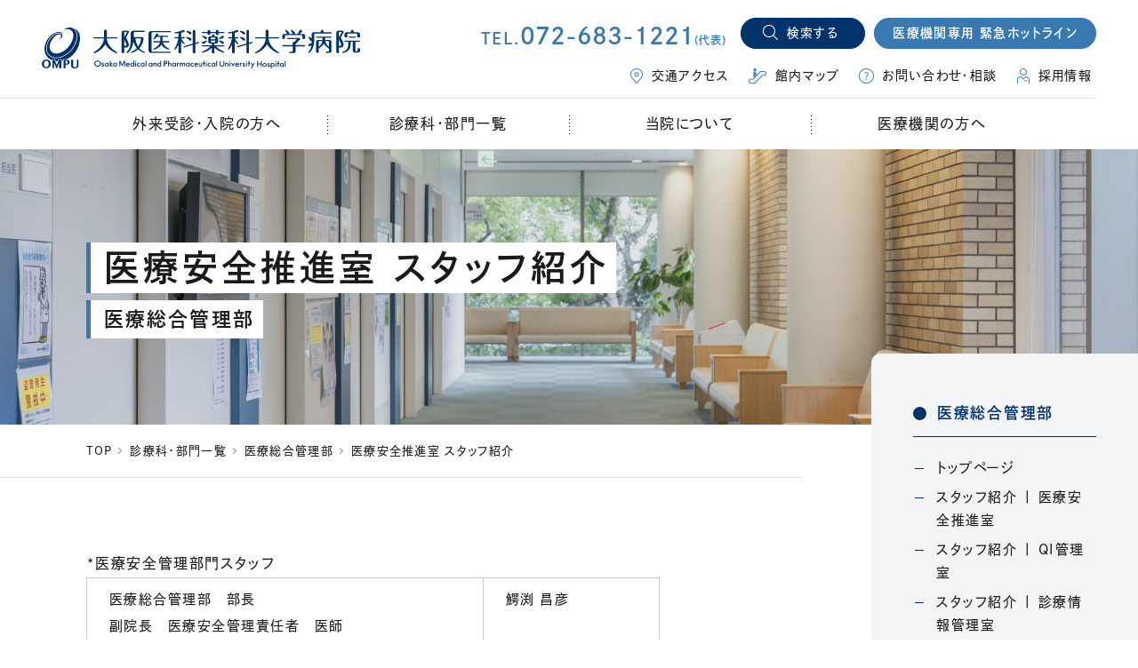

--- FILE ---
content_type: text/html
request_url: https://hospital.ompu.ac.jp/departments/safety_measure/staff_sm.html
body_size: 49619
content:
<!DOCTYPE html>


<html lang="ja" itemtype="https://schema.org/WebPage" itemscope>


<head prefix="og: https://ogp.me/ns# article: https://ogp.me/ns/article#">
<meta charset="UTF-8">
<meta http-equiv="X-UA-Compatible" content="IE=edge">
<meta name="viewport" content="width=device-width,initial-scale=1,viewport-fit=cover,user-scalable=0" id="vp">
<meta name="format-detection" content="telephone=no,address=no,email=no">

<meta name="description" content="大阪医科薬科大学病院 医療安全推進室のスタッフをご紹介します。">
<meta property="og:description" content="大阪医科薬科大学病院 医療安全推進室のスタッフをご紹介します。">
<meta property="og:type" content="article">
<meta property="og:url" content="https://hospital.ompu.ac.jp/departments/safety_measure/staff_sm.html">
<meta property="og:locale" content="ja_JP">
<meta property="og:image" content="https://hospital.ompu.ac.jp/oli5lt00000000c3-img/oli5lt00000000cd.jpg">
<meta property="og:title" content="医療安全推進室 スタッフ紹介 | 医療総合管理部 | 大阪医科薬科大学病院">
<title>医療安全推進室 スタッフ紹介 | 医療総合管理部 | 大阪医科薬科大学病院</title>

<link rel="canonical" href="https://hospital.ompu.ac.jp/departments/safety_measure/staff_sm.html">
<link rel="stylesheet" href="/assets/css/style.css">
<link rel="stylesheet" href="https://cdnjs.cloudflare.com/ajax/libs/Swiper/8.0.7/swiper-bundle.min.css" integrity="sha512-xdNgqS9I7CHbzFYjDiySh1lV5Sc4sobLLAvHLqtZY6ynlCiWpl+eGPds9CAMFFst5QgZRgd92qfeg03sl3UCjA==" crossorigin="anonymous" referrerpolicy="no-referrer">
<script>
	(function(d) {
		var config = {
			kitId: 'irs1yzt',
			scriptTimeout: 3000,
			async: true
		},
		h=d.documentElement,t=setTimeout(function(){h.className=h.className.replace(/\bwf-loading\b/g,"")+" wf-inactive";},config.scriptTimeout),tk=d.createElement("script"),f=false,s=d.getElementsByTagName("script")[0],a;h.className+=" wf-loading";tk.src='https://use.typekit.net/'+config.kitId+'.js';tk.async=true;tk.onload=tk.onreadystatechange=function(){a=this.readyState;if(f||a&&a!="complete"&&a!="loaded")return;f=true;clearTimeout(t);try{Typekit.load(config)}catch(e){}};s.parentNode.insertBefore(tk,s)
	})(document);
</script>
<script src="https://cdnjs.cloudflare.com/ajax/libs/UAParser.js/0.7.31/ua-parser.min.js" integrity="sha512-XG/qNL7zwSgGCegds3O9TDKvat/qzSOaeT1YHg2Ix70vgERVDDK41t2N5KtztWUN0I/K8dXfPwRGVLFzNFnPbA==" crossorigin="anonymous" referrerpolicy="no-referrer"></script>
<script>
	{
		const UAP = new UAParser();
		const ua = navigator.userAgent.toLowerCase();
		const isTablet = UAP.getDevice().type === 'tablet' || ua.indexOf('macintosh') > -1 && 'ontouchend' in document;
		if (isTablet) {
			document.getElementById('vp').setAttribute('content', 'width=1180,viewport-fit=cover,user-scalable=0');
		}
	}
</script>
<meta name="google-site-verification" content="8lkMco5kWqiX_atveVzYrKvRJinNsTNnBfjfx6WriME" />
<!-- Google Tag Manager -->
<script>(function(w,d,s,l,i){w[l]=w[l]||[];w[l].push({'gtm.start':
new Date().getTime(),event:'gtm.js'});var f=d.getElementsByTagName(s)[0],
j=d.createElement(s),dl=l!='dataLayer'?'&l='+l:'';j.async=true;j.src=
'https://www.googletagmanager.com/gtm.js?id='+i+dl;f.parentNode.insertBefore(j,f);
})(window,document,'script','dataLayer','GTM-52QJQMT');</script>
<!-- End Google Tag Manager -->

<script type="text/javascript">
    (function(c,l,a,r,i,t,y){
        c[a]=c[a]||function(){(c[a].q=c[a].q||[]).push(arguments)};
        t=l.createElement(r);t.async=1;t.src="https://www.clarity.ms/tag/"+i;
        y=l.getElementsByTagName(r)[0];y.parentNode.insertBefore(t,y);
    })(window, document, "clarity", "script", "tpvdkwfsab");
</script>

</head>

<body class="pg-deptDet ">
<!-- Google Tag Manager (noscript) -->
<noscript><iframe src="https://www.googletagmanager.com/ns.html?id=GTM-52QJQMT"
height="0" width="0" style="display:none;visibility:hidden"></iframe></noscript>
<!-- End Google Tag Manager (noscript) -->
<a class="u-srOnly" href="#main">本文へ移動</a>
<div class="l-wrapper" id="l-wrapper">
	

<div class="l-header" id="l-header">
	<header>
		<div class="l-header__head">
			<div class="container">
				<p class="logo">
					<a href="/index.html">
						<img class="u-pcOnly" src="/oli5lt00000000c3-img/oli5lt00000000c9.svg" alt="大阪医科薬科大学病院">
						<img class="u-spOnly" src="/oli5lt00000000c3-img/oli5lt00000000ca.svg" alt="大阪医科薬科大学病院">
					</a>
				</p>
				<div class="cont u-pcOnly">
					<div class="utilArea">
						<p class="tel"><a href="tel:0726831221">TEL.<b>072-683-1221</b><small>(代表)</small></a></p>
						<ul class="btnList">
							<li>
								<button id="searchWindowBtn" type="button">
									<span class="icon">
										<img src="/assets/images/icon_m-glass.png" alt="" width="17">
										<img src="/assets/images/icon_m-glass_navy.png" alt="" width="17">
									</span>
									<span class="text">検索する</span>
								</button>
								<div id="searchWindow">
									<form class="c-searchForm" action="/search.html">
	<input type="hidden" name="cx" value="63ecf8d8e1d51c7e6">
	<input type="hidden" name="ie" value="UTF-8">
	<input type="hidden" name="oe" value="UTF-8">
	<input type="hidden" name="hl" value="ja">
	<input type="text" name="q" maxlength="255" value="" placeholder="サイト内検索" aria-label="サイト内検索">
	<button aria-label="検索する"><img src="/assets/images/icon_m-glass.png" alt="" width="17"></button>
</form>

								</div>
								<div id="searchWindowOverlay"></div>
							</li>
							
								<li>

<a href="/for_doctors/hotline.html">
医療機関専用 緊急ホットライン</a></li>
							
						</ul>
					</div>
					<ul class="linkList">
						<li>

<a href="/access/index.html">

							<div class="icon"><img src="/assets/images/icon_pin.png" alt="" width="14"></div>
							<p class="text">交通アクセス</p>
						</a></li>
						<li>

<a href="/informations/index.html">

							<div class="icon"><img src="/assets/images/icon_escalator.png" alt="" width="20"></div>
							<p class="text">館内マップ</p>
						</a></li>
						<li>

<a href="/counsel.html">

							<div class="icon"><img src="/assets/images/icon_question_circle.png" alt="" width="17"></div>
							<p class="text">お問い合わせ・相談</p>
						</a></li>
						<li>

<a href="https://www.omp.ac.jp/about/recruit/" target="_blank">

							<div class="icon"><img src="/assets/images/icon_figure.png" alt="" width="14"></div>
							<p class="text">採用情報<span class="u-srOnly">（別ウィンドウで開きます）</span></p>
						</a></li>
					</ul>
				</div>
			</div>
			<ul class="btnList u-spOnly">
				<li><a href="tel:0726831221">
					<div class="icon"><img src="/assets/images/icon_tel.png" alt="" width="20"></div>
					<p class="text">お電話</p>
				</a></li>
				<li>
					<button id="spMenuBtn" type="button">
						<span class="icon"><span></span></span>
						<span class="text"><span>メニュー</span><span>閉じる</span></span>
					</button>
				</li>
			</ul>
		</div>
		<nav class="l-header__nav" id="l-header__nav"><div>
			<div class="c-container">
				<a class="telBtn u-spOnly" href="tel:0726831221">
					<div class="icon"><img src="/assets/images/icon_tel.png" alt="" width="20"></div>
					<p class="text">072-683-1221<small>（代表）</small></p>
				</a>
				<ul class="p-gNavList">
	<li>
		<a href="">
			<span class="text">外来受診・入院の方へ</span>
			<span class="icon"></span>
		</a>
		<div class="subMenu">
			<div class="c-container">
				<div class="row">
					

	<div class="col ">
		

			<section class="group">
				
					<h2 class="hdg">外来受診のご案内</h2>
				
				<ul class="linkList">
					
						<li>

<a href="/outpatient/index.html">
<span>外来受診のご案内 TOP</span></a></li>
					
						<li>

<a href="/outpatient/first_visit.html">
<span>初診のご案内</span></a></li>
					
						<li>

<a href="/outpatient/return_visit.html">
<span>再診のご案内</span></a></li>
					
						<li>

<a href="/outpatient/return_web_visit.html">
<span>再診の予約変更について(WEB)</span></a></li>
					
						<li>

<a href="/departments/department_of_nursing/nursing_outpatient.html">
<span>看護専門外来について</span></a></li>
					
						<li>

<a href="/outpatient/expense.html">
<span>選定療養費について</span></a></li>
					
						<li>

<a href="/inpatient/charges.html">
<span>お支払いのご案内</span></a></li>
					
						<li>

<a href="/outpatient/charges/atobarai.html">
<span>医療費あと払いクレジットサービス</span></a></li>
					
						<li>

<a href="/outpatient/concierge.html">
<span>患者向け通院支援アプリ （HOPE LifeMark-コンシェルジュ）</span></a></li>
					
				</ul>
			</section>
		
	</div>


	<div class="col ">
		

			<section class="group">
				
					<h2 class="hdg">入院・面会のご案内</h2>
				
				<ul class="linkList">
					
						<li>

<a href="/inpatient/index.html">
<span>入院・面会のご案内 TOP</span></a></li>
					
						<li>

<a href="/inpatient/process.html">
<span>入院までの流れ</span></a></li>
					
						<li>

<a href="/inpatient/in-hospital.html">
<span>入院中の生活について</span></a></li>
					
						<li>

<a href="/inpatient/visit-information.html">
<span>面会について</span></a></li>
					
						<li>

<a href="/inpatient/rooms.html">
<span>病棟・病室のご案内</span></a></li>
					
						<li>

<a href="/inpatient/charges.html">
<span>お支払いのご案内</span></a></li>
					
				</ul>
			</section>
		
	</div>


	<div class="col ">
		

			<section class="group">
				
					<h2 class="hdg">その他ご案内</h2>
				
				<ul class="linkList">
					
						<li>

<a href="/others/o9qthg0000001ht5.html">
<span>その他ご案内 TOP</span></a></li>
					
						<li>

<a href="/for_doctors/second_opinion/index.html">
<span>セカンドオピニオンのご案内</span></a></li>
					
						<li>

<a href="https://app.medigle.jp/osaka-med/" target="_blank">
<span>連携医療機関を探す</span><span class="u-srOnly">（別ウィンドウで開きます）</span></a></li>
					
						<li>

<a href="/about/l1mbah00000029n8.html">
<span>未承認等の医薬品および医療機器等の使用に関わる情報公開</span></a></li>
					
						<li>

<a href="/about/itaku.html">
<span>医療費未収金回収業務の委託について</span></a></li>
					
						<li>

<a href="/about/o9qthg0000000bsj.html">
<span>病院内での撮影（写真・動画）・録音等の禁止について</span></a></li>
					
						<li>

<a href="/others/o9qthg0000001e78.html">
<span>大阪医科薬科大学病院 フリーWiFi サービスのご案内</span></a></li>
					
						<li>

<a href="/td1crr0000000dgk.html">
<span>一般社団法人National Clinical Database（NCD）の手術・治療情報データベース事業への参加について</span></a></li>
					
				</ul>
			</section>
		
	</div>

				</div>
			</div>
		</div>
	</li>
	<li>

<a href="/departments/index.html">
診療科・部門一覧</a></li>
	<li>
		<a href="">
			<span class="text">当院について</span>
			<span class="icon"></span>
		</a>
		<div class="subMenu">
			<div class="c-container">
				<div class="row">
					

	<div class="col col--noHdg">
		

			<div class="group">
				
				<ul class="linkList">
					
						<li>

<a href="/about/index.html">
<span>当院について TOP</span></a></li>
					
						<li>

<a href="/about/aisatsu.html">
<span>病院長あいさつ</span></a></li>
					
						<li>

<a href="/about/philosophy.html">
<span>病院理念・権利</span></a></li>
					
						<li>

<a href="/special-page.html">
<span>当院の4つの特長</span></a></li>
					
						<li>

<a href="/about/advanced_treatment_hospital.html">
<span>特定機能病院とは</span></a></li>
					
						<li>

<a href="/about/summary/index.html">
<span>病院概要</span></a></li>
					
						<li>

<a href="/about/functional_index/kinou.html">
<span>病院機能指標</span></a></li>
					
				</ul>
			</div>
		
	</div>


	<div class="col col--noHdg">
		

			<div class="group">
				
				<ul class="linkList">
					
						<li>

<a href="/about/rinri-koryo.html">
<span>倫理綱領</span></a></li>
					
						<li>

<a href="/about/l1mbah0000001ygh.html">
<span>臨床倫理指針</span></a></li>
					
						<li>

<a href="/about/l1mbah00000037a8.html">
<span>患者さんの意思決定支援に関する指針</span></a></li>
					
						<li>

<a href="https://hospital.ompu.ac.jp/about/acp.html">
<span>人生会議（ACP：アドバンス・ケア・プランニング）</span></a></li>
					
						<li>

<a href="/about/personal_data.html">
<span>個人情報保護の基本方針</span></a></li>
					
						<li>

<a href="/about/summary/safety_management/safety_management_approach.html">
<span>安全な医療への取り組み</span></a></li>
					
						<li>

<a href="/about/educational_and_research_institution.html">
<span>教育・研究機関としての役割</span></a></li>
					
						<li>

<a href="/about/l1mbah0000002n2r.html">
<span>臨床研究に関する情報公開</span></a></li>
					
						<li>

<a href="/about/l1mbah00000029n8.html">
<span>未承認等の医薬品および医療機器等の使用に関わる情報公開</span></a></li>
					
						<li>

<a href="/about/qi_project/qi_project.html">
<span>QIプロジェクト（医療の質向上への取り組み）</span></a></li>
					
						<li>

<a href="/about/nintei.html">
<span>日本医療機能評価機構認定</span></a></li>
					
						<li>

<a href="/about/questionnaire.html">
<span>患者満足度調査</span></a></li>
					
						<li>

<a href="/about/patientservice.html">
<span>患者サービス向上委員会の改善事例</span></a></li>
					
						<li>

<a href="/about/dr_work.html">
<span>当院の「医師の働き方改革（時間外労働規制）」への対応</span></a></li>
					
				</ul>
			</div>
		
	</div>


	<div class="col col--noHdg">
		

			<div class="group">
				
				<ul class="linkList">
					
						<li>

<a href="/topicks/index.html">
<span>トピックス</span></a></li>
					
						<li>

<a href="/about/nennpou/l1mbah000000760h.html">
<span>病院年報</span></a></li>
					
						<li>

<a href="/about/letters/index.html">
<span>病院ニュース</span></a></li>
					
						<li>

<a href="/about/o9qthg00000003by.html">
<span>病院ボランティア</span></a></li>
					
						<li>

<a href="https://app.medigle.jp/osaka-med/" target="_blank">
<span>連携医療機関のご案内</span><span class="u-srOnly">（別ウィンドウで開きます）</span></a></li>
					
						<li>

<a href="/about/history.html">
<span>歴史と沿革</span></a></li>
					
						<li>

<a href="https://www.omp.ac.jp/lecture/lecture/index.html">
<span>公開講座</span></a></li>
					
						<li>

<a href="/about/itaku.html">
<span>医療費未収金回収業務の委託について</span></a></li>
					
						<li>

<a href="/about/l1mbah0000007g8h.html">
<span>患者さん・ご家族へのお願いー職員へのハラスメントは禁止されていますー</span></a></li>
					
						<li>

<a href="/about/o9qthg0000000bsj.html">
<span>病院内での撮影（写真・動画）・録音等の禁止について</span></a></li>
					
						<li>

<a href="/about/l1mbah00000011fm.html">
<span>大学病院改革プラン</span></a></li>
					
						<li>

<a href="/about/l1mbah0000006svu.html">
<span>当院のスマート機能</span></a></li>
					
				</ul>
			</div>
		
	</div>

				</div>
			</div>
		</div>
	</li>
	<li>
		<a href="">
			<span class="text">医療機関の方へ</span>
			<span class="icon"></span>
		</a>
		<div class="subMenu">
			<div class="c-container">
				<div class="row">
					

	<div class="col col--noHdg">
		

			<div class="group">
				
				<ul class="linkList">
					
						<li>

<a href="/for_doctors/index.html">
<span>医療機関の方へ TOP</span></a></li>
					
						<li>

<a href="/for_doctors/application.html">
<span>受診予約 申し込み方法</span></a></li>
					
						<li>

<a href="/for_doctors/l1mbah00000034h1.html">
<span>中央放射線部オープン検査</span></a></li>
					
						<li>

<a href="/for_doctors/o9qthg0000000g90.html">
<span>上部消化器内視鏡オープン検査のご案内</span></a></li>
					
						<li>

<a href="/for_doctors/second_opinion/index.html">
<span>セカンドオピニオンのご案内</span></a></li>
					
						<li>

<a href="/for_doctors/cooperation.html">
<span>連携医療機関登録制度のご案内</span></a></li>
					
				</ul>
			</div>
		
	</div>


	<div class="col col--noHdg">
		

			<div class="group">
				
				<ul class="linkList">
					
						<li>

<a href="/departments/index.html">
<span>診療科・部門一覧</span></a></li>
					
						<li>

<a href="/doctors/index.html">
<span>診療担当表</span></a></li>
					
						<li>

<a href="/for_doctors/conference/index.html">
<span>研究会・カンファレンス</span></a></li>
					
						<li>

<a href="/departments/broad-based_network_medical_center/index.html">
<span>広域医療連携センター</span></a></li>
					
				</ul>
			</div>
		
	</div>


	<div class="col col--noHdg">
		

			<div class="group">
				
				<ul class="linkList">
					
						<li>

<a href="/for_doctors/mizuki.html">
<span>広報誌「MIZUKI」</span></a></li>
					
						<li>

<a href="/topicks/index.html">
<span>トピックス</span></a></li>
					
				</ul>
			</div>
		
	</div>

				</div>
			</div>
		</div>
	</li>
	<li class="u-spOnly"><a href="/news/index.html">お知らせ</a></li>
</ul>

				<div class="p-spUtilBlock">
	<ul class="linkList">
		<li>

<a href="/access/index.html">

			<div class="icon"><img src="/assets/images/icon_pin.png" alt="" width="14"></div>
			<p class="text">交通アクセス</p>
		</a></li>
		<li>

<a href="/informations/index.html">

			<div class="icon"><img src="/assets/images/icon_escalator.png" alt="" width="20"></div>
			<p class="text">館内マップ</p>
		</a></li>
		<li>

<a href="/counsel.html">

			<div class="icon"><img src="/assets/images/icon_question_circle.png" alt="" width="17"></div>
			<p class="text">お問い合わせ・相談</p>
		</a></li>
		<li>

<a href="https://www.omp.ac.jp/about/recruit/" target="_blank">

			<div class="icon"><img src="/assets/images/icon_figure.png" alt="" width="14"></div>
			<p class="text">採用情報<span class="u-srOnly">（別ウィンドウで開きます）</span></p>
		</a></li>
	</ul>
	

<a href="/for_doctors/hotline.html" class="c-textBtn">
<span><span>医療機関専用 緊急ホットライン</span></span></a>
	<form class="c-searchForm" action="/search.html">
	<input type="hidden" name="cx" value="63ecf8d8e1d51c7e6">
	<input type="hidden" name="ie" value="UTF-8">
	<input type="hidden" name="oe" value="UTF-8">
	<input type="hidden" name="hl" value="ja">
	<input type="text" name="q" maxlength="255" value="" placeholder="サイト内検索" aria-label="サイト内検索">
	<button aria-label="検索する"><img src="/assets/images/icon_m-glass.png" alt="" width="17"></button>
</form>

</div>

				<div class="footer u-spOnly">
					<address>
						〒569-8686<br> 大阪府高槻市大学町2番7号 [<a href="https://goo.gl/maps/MenqRZT1Y6Asmmq86">Google Map</a>]<br> 電話：<a href="tel:0726831221">072-683-1221</a>（代表）
					</address>
				</div>
			</div>
		</div></nav>
	</header>
	<div class="l-header__overlay" id="l-header__overlay"></div>
</div>

	<div class="l-contents">
		<main id="main">
			

			<div class="p-pageHeader p-pageHeader--hasBgImage">
				<div class="c-container">
					<div class="p-pageHeader__container">
						<h1 class="p-pageHeader__title"><span>医療安全推進室 スタッフ紹介</span></h1>
						
							<p class="p-pageHeader__head"><span>医療総合管理部</span></p>
						
					</div>
				</div>
				
					<div class="p-pageHeader__bgImage">
						

						<div class="u-pcOnly" style="background-image:url(/departments/safety_measure/oli5lt00000030pb-img/oli5lt00000030pq.jpg);"></div>
						<div class="u-spOnly" style="background-image:url(/departments/safety_measure/oli5lt00000030pb-img/oli5lt00000030pq.jpg);"></div>
					</div>
				
			</div>

			

			<div class="l-contents__wrapper l-contents__wrapper--2col">
				<div class="l-contents__main"><div>
					

<nav class="p-breadcrumb">
	<ol itemtype="https://schema.org/BreadcrumbList" itemscope>
		<li itemtype="https://schema.org/ListItem" itemprop="itemListElement" itemscope>
			<a href="/index.html" itemprop="item">
				<span itemprop="name">TOP</span>
				<meta itemprop="position" content="1">
			</a>
		</li>

		
					<li itemtype="https://schema.org/ListItem" itemprop="itemListElement" itemscope>
						<a href="/departments/index.html" itemprop="item">
							<span itemprop="name">診療科・部門一覧</span>
							<meta itemprop="position" content="2">
							
						</a>
					</li>
				
					<li itemtype="https://schema.org/ListItem" itemprop="itemListElement" itemscope>
						<a href="/departments/safety_measure/index.html" itemprop="item">
							<span itemprop="name">医療総合管理部</span>
							<meta itemprop="position" content="3">
							
						</a>
					</li>
				
		<li itemtype="https://schema.org/ListItem" itemprop="itemListElement" itemscope>
			<a href="/departments/safety_measure/staff_sm.html" itemprop="item">
				<span itemprop="name">医療安全推進室 スタッフ紹介</span>
				<meta itemprop="position" content="4">
			</a>
		</li>
	</ol>
</nav>


					
						<div class="p-articleSet">
							

	<div class="p-wysiwygSet">
		
		<div class="c-wysiwyg">
			<div style="text-align: left;">
  *医療安全管理部門スタッフ 
</div> 
<table style="width:80%;"> 
 <tbody> 
  <tr> 
  </tr> 
  <tr> 
   <td class="tdth">医療総合管理部　部長<br> 副院長　医療安全管理責任者　医師</td> 
   <td class="tdth"> <p>鰐渕 昌彦</p> </td> 
  </tr> 
  <tr> 
   <td class="tdth">医療総合管理部　副部長<br> QI管理室　室長　医師</td> 
   <td class="tdth">上田 英一郎</td> 
  </tr> 
  <tr> 
   <td class="tdth">医療安全推進室　室長<br> ゼネラルリスクマネージャー　医師</td> 
   <td class="tdth">新田 雅彦</td> 
  </tr> 
  <tr> 
   <td class="tdth">医療安全推進室　副室長　医師</td> 
   <td class="tdth">宮村 昌利</td> 
  </tr> 
  <tr> 
   <td class="tdth">医療安全推進室　副室長　医師</td> 
   <td class="tdth">濱元 宏喜</td> 
  </tr> 
  <tr> 
   <td class="tdth">ＱＩ管理室　副室長　医師</td> 
   <td class="tdth">川端 信司</td> 
  </tr> 
  <tr> 
   <td class="tdth">医薬品安全管理責任者 　薬剤師</td> 
   <td class="tdth">西原 雅美</td> 
  </tr> 
  <tr> 
   <td class="tdth">医療機器安全管理責任者　医師</td> 
   <td class="tdth">李　 相雄</td> 
  </tr> 
  <tr> 
   <td class="tdth">医療放射線安全管理責任者　医師</td> 
   <td class="tdth">山本 和宏</td> 
  </tr> 
  <tr> 
   <td class="tdth">医療安全管理者　看護師</td> 
   <td class="tdth">吉田 　愛</td> 
  </tr> 
  <tr> 
   <td class="tdth">看護師</td> 
   <td class="tdth">松上 美由紀</td> 
  </tr> 
  <tr> 
   <td class="tdth">看護師</td> 
   <td class="tdth">森田 美千代</td> 
  </tr> 
  <tr> 
   <td class="tdth">看護師</td> 
   <td class="tdth">村田 朋子</td> 
  </tr> 
  <tr> 
   <td class="tdth">看護師</td> 
   <td class="tdth">三角 　愛</td> 
  </tr> 
  <tr> 
   <td class="tdth">薬剤師</td> 
   <td class="tdth">菊田 裕規</td> 
  </tr> 
  <tr> 
   <td class="tdth">臨床工学技士</td> 
   <td class="tdth">林 昌孝</td> 
  </tr> 
  <tr> 
   <td class="tdth">臨床工学技士</td> 
   <td class="tdth">佐藤 義則</td> 
  </tr> 
  <tr> 
   <td class="tdth">臨床工学技士</td> 
   <td class="tdth">折田 智宏</td> 
  </tr> 
  <tr> 
   <td class="tdth">臨床工学技士</td> 
   <td class="tdth">阿部 真也</td> 
  </tr> 
  <tr> 
   <td class="tdth">事務</td> 
   <td class="tdth">宮﨑 俊和</td> 
  </tr> 
  <tr> 
   <td class="tdth">事務</td> 
   <td class="tdth">吉住 紀枝</td> 
  </tr> 
  <tr> 
   <td class="tdth">事務</td> 
   <td class="tdth">中江 　淳</td> 
  </tr> 
  <tr> 
   <td class="tdth">事務</td> 
   <td class="tdth">森田 昌男</td> 
  </tr> 
  <tr> 
   <td class="tdth">事務</td> 
   <td class="tdth">増村 知佳</td> 
  </tr> 
  <tr> 
   <td class="tdth">事務</td> 
   <td class="tdth">吉田 由香利</td> 
  </tr> 
 </tbody> 
</table>
				
		</div>
	</div>


						</div>
					
				</div></div>

				
					<div class="l-contents__aside">
						<aside>
							
								<div class="c-localNav">
									<section>
										
											<h2 class="head">医療総合管理部</h2>
										
										<div class="body">
											<ul class="linkList">
												
													<li>

<a href="/departments/safety_measure/index.html">
<span>トップページ</span></a></li>
												
													<li>

<a href="/departments/safety_measure/staff_sm.html">
<span>スタッフ紹介 | 医療安全推進室</span></a></li>
												
													<li>

<a href="/departments/safety_measure/staff_qi.html">
<span>スタッフ紹介 | QI管理室</span></a></li>
												
													<li>

<a href="/departments/safety_measure/staff_zyohokanri.html">
<span>スタッフ紹介 | 診療情報管理室</span></a></li>
												
													<li>

<a href="/departments/safety_measure/staff.html">
<span>スタッフ紹介｜感染対策室</span></a></li>
												
													<li>

<a href="/departments/safety_measure/infection-control-guidelines_2007-200803.html">
<span>院内感染対策指針</span></a></li>
												
													<li>

<a href="/departments/safety_measure/katudo.html">
<span>感染対策室の活動内容</span></a></li>
												
													<li>

<a href="/departments/safety_measure/for_doctors.html">
<span>医療機関の方へ | 感染対策室</span></a></li>
												
													<li>

<a href="/departments/safety_measure/news_safety_measure.html">
<span>研究に関するお知らせ</span></a></li>
												
													<li>

<a href="/departments/safety_measure/rinsyou.html">
<span>臨床研究について</span></a></li>
												
											</ul>
										</div>
									</section>
								</div>
							
						</aside>
					</div>
				
			</div>
		</main>
	</div>
	<footer class="l-footer" id="l-footer">
	<div class="mainArea">
		<div class="c-container">
			<div class="guideArea">
				<div class="navArea">
					<p class="logo"><img src="/oli5lt00000000c3-img/oli5lt00000000c9.svg" alt="大阪医科薬科大学病院"></p>
					<div class="u-pcOnly">
						<div class="main">
							<ul class="linkList">
								
									<li>

<a href="/index.html">
トップ</a></li>
								
									<li>

<a href="/outpatient/index.html">
外来受診・入院の方へ</a></li>
								
									<li>

<a href="/departments/index.html">
診療科・部門一覧</a></li>
								
									<li>

<a href="/about/index.html">
当院について</a></li>
								
									<li>

<a href="/for_doctors/index.html">
医療機関の方へ</a></li>
								
							</ul>
						</div>
						<div class="sub">
							<ul class="linkList">
								
									<li>

<a href="/informations/index.html">
館内マップ</a></li>
								
									<li>

<a href="/counsel.html">
お問い合わせ・相談</a></li>
								
									<li>

<a href="https://www.omp.ac.jp/about/recruit/index.html" target="_blank">
採用情報<span class="u-srOnly">（別ウィンドウで開きます）</span></a></li>
								
									<li>

<a href="/accessibility/index.html">
ウェブアクセシビリティ</a></li>
								
							</ul>
						</div>
					</div>
					<div class="u-spOnly">
						<div class="navArea">
							<ul class="p-gNavList">
	<li>
		<a href="">
			<span class="text">外来受診・入院の方へ</span>
			<span class="icon"></span>
		</a>
		<div class="subMenu">
			<div class="c-container">
				<div class="row">
					

	<div class="col ">
		

			<section class="group">
				
					<h2 class="hdg">外来受診のご案内</h2>
				
				<ul class="linkList">
					
						<li>

<a href="/outpatient/index.html">
<span>外来受診のご案内 TOP</span></a></li>
					
						<li>

<a href="/outpatient/first_visit.html">
<span>初診のご案内</span></a></li>
					
						<li>

<a href="/outpatient/return_visit.html">
<span>再診のご案内</span></a></li>
					
						<li>

<a href="/outpatient/return_web_visit.html">
<span>再診の予約変更について(WEB)</span></a></li>
					
						<li>

<a href="/departments/department_of_nursing/nursing_outpatient.html">
<span>看護専門外来について</span></a></li>
					
						<li>

<a href="/outpatient/expense.html">
<span>選定療養費について</span></a></li>
					
						<li>

<a href="/inpatient/charges.html">
<span>お支払いのご案内</span></a></li>
					
						<li>

<a href="/outpatient/charges/atobarai.html">
<span>医療費あと払いクレジットサービス</span></a></li>
					
						<li>

<a href="/outpatient/concierge.html">
<span>患者向け通院支援アプリ （HOPE LifeMark-コンシェルジュ）</span></a></li>
					
				</ul>
			</section>
		
	</div>


	<div class="col ">
		

			<section class="group">
				
					<h2 class="hdg">入院・面会のご案内</h2>
				
				<ul class="linkList">
					
						<li>

<a href="/inpatient/index.html">
<span>入院・面会のご案内 TOP</span></a></li>
					
						<li>

<a href="/inpatient/process.html">
<span>入院までの流れ</span></a></li>
					
						<li>

<a href="/inpatient/in-hospital.html">
<span>入院中の生活について</span></a></li>
					
						<li>

<a href="/inpatient/visit-information.html">
<span>面会について</span></a></li>
					
						<li>

<a href="/inpatient/rooms.html">
<span>病棟・病室のご案内</span></a></li>
					
						<li>

<a href="/inpatient/charges.html">
<span>お支払いのご案内</span></a></li>
					
				</ul>
			</section>
		
	</div>


	<div class="col ">
		

			<section class="group">
				
					<h2 class="hdg">その他ご案内</h2>
				
				<ul class="linkList">
					
						<li>

<a href="/others/o9qthg0000001ht5.html">
<span>その他ご案内 TOP</span></a></li>
					
						<li>

<a href="/for_doctors/second_opinion/index.html">
<span>セカンドオピニオンのご案内</span></a></li>
					
						<li>

<a href="https://app.medigle.jp/osaka-med/" target="_blank">
<span>連携医療機関を探す</span><span class="u-srOnly">（別ウィンドウで開きます）</span></a></li>
					
						<li>

<a href="/about/l1mbah00000029n8.html">
<span>未承認等の医薬品および医療機器等の使用に関わる情報公開</span></a></li>
					
						<li>

<a href="/about/itaku.html">
<span>医療費未収金回収業務の委託について</span></a></li>
					
						<li>

<a href="/about/o9qthg0000000bsj.html">
<span>病院内での撮影（写真・動画）・録音等の禁止について</span></a></li>
					
						<li>

<a href="/others/o9qthg0000001e78.html">
<span>大阪医科薬科大学病院 フリーWiFi サービスのご案内</span></a></li>
					
						<li>

<a href="/td1crr0000000dgk.html">
<span>一般社団法人National Clinical Database（NCD）の手術・治療情報データベース事業への参加について</span></a></li>
					
				</ul>
			</section>
		
	</div>

				</div>
			</div>
		</div>
	</li>
	<li>

<a href="/departments/index.html">
診療科・部門一覧</a></li>
	<li>
		<a href="">
			<span class="text">当院について</span>
			<span class="icon"></span>
		</a>
		<div class="subMenu">
			<div class="c-container">
				<div class="row">
					

	<div class="col col--noHdg">
		

			<div class="group">
				
				<ul class="linkList">
					
						<li>

<a href="/about/index.html">
<span>当院について TOP</span></a></li>
					
						<li>

<a href="/about/aisatsu.html">
<span>病院長あいさつ</span></a></li>
					
						<li>

<a href="/about/philosophy.html">
<span>病院理念・権利</span></a></li>
					
						<li>

<a href="/special-page.html">
<span>当院の4つの特長</span></a></li>
					
						<li>

<a href="/about/advanced_treatment_hospital.html">
<span>特定機能病院とは</span></a></li>
					
						<li>

<a href="/about/summary/index.html">
<span>病院概要</span></a></li>
					
						<li>

<a href="/about/functional_index/kinou.html">
<span>病院機能指標</span></a></li>
					
				</ul>
			</div>
		
	</div>


	<div class="col col--noHdg">
		

			<div class="group">
				
				<ul class="linkList">
					
						<li>

<a href="/about/rinri-koryo.html">
<span>倫理綱領</span></a></li>
					
						<li>

<a href="/about/l1mbah0000001ygh.html">
<span>臨床倫理指針</span></a></li>
					
						<li>

<a href="/about/l1mbah00000037a8.html">
<span>患者さんの意思決定支援に関する指針</span></a></li>
					
						<li>

<a href="https://hospital.ompu.ac.jp/about/acp.html">
<span>人生会議（ACP：アドバンス・ケア・プランニング）</span></a></li>
					
						<li>

<a href="/about/personal_data.html">
<span>個人情報保護の基本方針</span></a></li>
					
						<li>

<a href="/about/summary/safety_management/safety_management_approach.html">
<span>安全な医療への取り組み</span></a></li>
					
						<li>

<a href="/about/educational_and_research_institution.html">
<span>教育・研究機関としての役割</span></a></li>
					
						<li>

<a href="/about/l1mbah0000002n2r.html">
<span>臨床研究に関する情報公開</span></a></li>
					
						<li>

<a href="/about/l1mbah00000029n8.html">
<span>未承認等の医薬品および医療機器等の使用に関わる情報公開</span></a></li>
					
						<li>

<a href="/about/qi_project/qi_project.html">
<span>QIプロジェクト（医療の質向上への取り組み）</span></a></li>
					
						<li>

<a href="/about/nintei.html">
<span>日本医療機能評価機構認定</span></a></li>
					
						<li>

<a href="/about/questionnaire.html">
<span>患者満足度調査</span></a></li>
					
						<li>

<a href="/about/patientservice.html">
<span>患者サービス向上委員会の改善事例</span></a></li>
					
						<li>

<a href="/about/dr_work.html">
<span>当院の「医師の働き方改革（時間外労働規制）」への対応</span></a></li>
					
				</ul>
			</div>
		
	</div>


	<div class="col col--noHdg">
		

			<div class="group">
				
				<ul class="linkList">
					
						<li>

<a href="/topicks/index.html">
<span>トピックス</span></a></li>
					
						<li>

<a href="/about/nennpou/l1mbah000000760h.html">
<span>病院年報</span></a></li>
					
						<li>

<a href="/about/letters/index.html">
<span>病院ニュース</span></a></li>
					
						<li>

<a href="/about/o9qthg00000003by.html">
<span>病院ボランティア</span></a></li>
					
						<li>

<a href="https://app.medigle.jp/osaka-med/" target="_blank">
<span>連携医療機関のご案内</span><span class="u-srOnly">（別ウィンドウで開きます）</span></a></li>
					
						<li>

<a href="/about/history.html">
<span>歴史と沿革</span></a></li>
					
						<li>

<a href="https://www.omp.ac.jp/lecture/lecture/index.html">
<span>公開講座</span></a></li>
					
						<li>

<a href="/about/itaku.html">
<span>医療費未収金回収業務の委託について</span></a></li>
					
						<li>

<a href="/about/l1mbah0000007g8h.html">
<span>患者さん・ご家族へのお願いー職員へのハラスメントは禁止されていますー</span></a></li>
					
						<li>

<a href="/about/o9qthg0000000bsj.html">
<span>病院内での撮影（写真・動画）・録音等の禁止について</span></a></li>
					
						<li>

<a href="/about/l1mbah00000011fm.html">
<span>大学病院改革プラン</span></a></li>
					
						<li>

<a href="/about/l1mbah0000006svu.html">
<span>当院のスマート機能</span></a></li>
					
				</ul>
			</div>
		
	</div>

				</div>
			</div>
		</div>
	</li>
	<li>
		<a href="">
			<span class="text">医療機関の方へ</span>
			<span class="icon"></span>
		</a>
		<div class="subMenu">
			<div class="c-container">
				<div class="row">
					

	<div class="col col--noHdg">
		

			<div class="group">
				
				<ul class="linkList">
					
						<li>

<a href="/for_doctors/index.html">
<span>医療機関の方へ TOP</span></a></li>
					
						<li>

<a href="/for_doctors/application.html">
<span>受診予約 申し込み方法</span></a></li>
					
						<li>

<a href="/for_doctors/l1mbah00000034h1.html">
<span>中央放射線部オープン検査</span></a></li>
					
						<li>

<a href="/for_doctors/o9qthg0000000g90.html">
<span>上部消化器内視鏡オープン検査のご案内</span></a></li>
					
						<li>

<a href="/for_doctors/second_opinion/index.html">
<span>セカンドオピニオンのご案内</span></a></li>
					
						<li>

<a href="/for_doctors/cooperation.html">
<span>連携医療機関登録制度のご案内</span></a></li>
					
				</ul>
			</div>
		
	</div>


	<div class="col col--noHdg">
		

			<div class="group">
				
				<ul class="linkList">
					
						<li>

<a href="/departments/index.html">
<span>診療科・部門一覧</span></a></li>
					
						<li>

<a href="/doctors/index.html">
<span>診療担当表</span></a></li>
					
						<li>

<a href="/for_doctors/conference/index.html">
<span>研究会・カンファレンス</span></a></li>
					
						<li>

<a href="/departments/broad-based_network_medical_center/index.html">
<span>広域医療連携センター</span></a></li>
					
				</ul>
			</div>
		
	</div>


	<div class="col col--noHdg">
		

			<div class="group">
				
				<ul class="linkList">
					
						<li>

<a href="/for_doctors/mizuki.html">
<span>広報誌「MIZUKI」</span></a></li>
					
						<li>

<a href="/topicks/index.html">
<span>トピックス</span></a></li>
					
				</ul>
			</div>
		
	</div>

				</div>
			</div>
		</div>
	</li>
	<li class="u-spOnly"><a href="/news/index.html">お知らせ</a></li>
</ul>

						</div>
						<div class="p-spUtilBlock">
	<ul class="linkList">
		<li>

<a href="/access/index.html">

			<div class="icon"><img src="/assets/images/icon_pin.png" alt="" width="14"></div>
			<p class="text">交通アクセス</p>
		</a></li>
		<li>

<a href="/informations/index.html">

			<div class="icon"><img src="/assets/images/icon_escalator.png" alt="" width="20"></div>
			<p class="text">館内マップ</p>
		</a></li>
		<li>

<a href="/counsel.html">

			<div class="icon"><img src="/assets/images/icon_question_circle.png" alt="" width="17"></div>
			<p class="text">お問い合わせ・相談</p>
		</a></li>
		<li>

<a href="https://www.omp.ac.jp/about/recruit/" target="_blank">

			<div class="icon"><img src="/assets/images/icon_figure.png" alt="" width="14"></div>
			<p class="text">採用情報<span class="u-srOnly">（別ウィンドウで開きます）</span></p>
		</a></li>
	</ul>
	

<a href="/for_doctors/hotline.html" class="c-textBtn">
<span><span>医療機関専用 緊急ホットライン</span></span></a>
	<form class="c-searchForm" action="/search.html">
	<input type="hidden" name="cx" value="63ecf8d8e1d51c7e6">
	<input type="hidden" name="ie" value="UTF-8">
	<input type="hidden" name="oe" value="UTF-8">
	<input type="hidden" name="hl" value="ja">
	<input type="text" name="q" maxlength="255" value="" placeholder="サイト内検索" aria-label="サイト内検索">
	<button aria-label="検索する"><img src="/assets/images/icon_m-glass.png" alt="" width="17"></button>
</form>

</div>

					</div>
					<div class="infoBlock">
						<div class="container">
							

							<section class="item">
								<h2 class="head">診療受付時間</h2>
								<div class="body">
									<p>午前<b>8</b>時<b>30</b>分～午前<b>11</b>時<br/>
（平日、第1・3・5土曜日）<br/>
<a href="https://hospital.ompu.ac.jp/2025.pdf" target="_blank">※診療土曜日の一部休診について(2025年度)</a></p>
								</div>
							</section>
							<section class="item">
								<h2 class="head">休診日</h2>
								<div class="body">
									<p>第2・4土曜日、日曜日、祝日<br/>
12/29〜1/3、<br/>
6/1(創立記念日)</p>
								</div>
							</section>
							
								<section class="item">
									<h2 class="head">お知らせ</h2>
									<div class="body">
										<p>
											

<a href="/oli5lt00000000a9-att/l1mbah00000015d6.pdf" target="_blank">

											ご来院のみなさまへ　マスク着用のルールを変更しました
												<span class="u-srOnly">（別ウィンドウでPDFファイルを開きます）</span>
											
												</a>
											
										</p>
									</div>
								</section>
							
							<div class="item">
								

<a href="/doctors/index.html" target="_blank" class="linkBtn">

									<div class="icon"><img src="/assets/images/icon_calendar.png" alt="" width="16"></div>
									<p class="text">診療担当表</p>
									<span class="u-srOnly">（別ウィンドウで開きます）</span>
								</a>
							</div>
						</div>
					</div>
				</div>
				<div class="accessArea">
					<div class="gMap">
	<iframe src="https://www.google.com/maps/embed?pb=!1m18!1m12!1m3!1d3274.153527159265!2d135.62279830073925!3d34.85236948029957!2m3!1f0!2f0!3f0!3m2!1i1024!2i768!4f13.1!3m3!1m2!1s0x600102cfb49249b1%3A0xcb8f531e570bccf0!2z5aSn6Ziq5Yy756eR6Jas56eR5aSn5a2m55eF6Zmi!5e0!3m2!1sja!2sjp!4v1646289582046!5m2!1sja!2sjp" width="600" height="450" style="border:0;" allowfullscreen="" loading="lazy" title="大阪医科薬科大学病院の地図"></iframe>
</div>
<address>
	〒569-8686<br>
	大阪府高槻市大学町2番7号 [<a href="https://goo.gl/maps/MenqRZT1Y6Asmmq86">Google Map</a>]<br>
	電話：<a href="tel:0726831221">072-683-1221</a>（代表）
</address>
<ul class="btnList">
	<li><a class="c-textBtn" href="/access/index.html"><span><span>交通アクセス</span></span></a></li>
	<li class="u-spOnly"><a class="c-textBtn" href="https://www.google.com/maps/dir/?api=1&destination=大阪医科薬科大学病院" target="_blank"><span><span>現在地からの経路</span><span class="u-srOnly">（別ウィンドウで開きます）</span></span></a></li>
</ul>
				</div>
			</div>
			<section class="facSect">
				<h2 class="facSect__hdg">関連施設</h2>
				<ul class="facSect__list">
					
						<li>

<a href="https://www.ompummh.jp/" target="_blank">

							<div class="c-coverImg">
								<img src="/oli5lt00000000c3-img/oli5lt00000000il.jpg" alt="" loading="lazy">
							</div>
							<p class="title">三島南病院</p>
							<span class="u-srOnly">（別ウィンドウで開きます）</span>
						</a></li>
					
						<li>

<a href="https://www.ompu.ac.jp/kbmc/" target="_blank">

							<div class="c-coverImg">
								<img src="/oli5lt00000000c3-img/oli5lt000000083k.jpg" alt="" loading="lazy">
							</div>
							<p class="title">関西BNCT共同医療<br class="u-pcOnly">センター</p>
							<span class="u-srOnly">（別ウィンドウで開きます）</span>
						</a></li>
					
						<li>

<a href="https://www.ompuhsc.jp/" target="_blank">

							<div class="c-coverImg">
								<img src="/oli5lt00000000c3-img/oli5lt0000000845.jpg" alt="" loading="lazy">
							</div>
							<p class="title"> 健康科学クリニック</p>
							<span class="u-srOnly">（別ウィンドウで開きます）</span>
						</a></li>
					
						<li>

<a href="https://www.ompu.ac.jp/u-deps/ldc/" target="_blank">

							<div class="c-coverImg">
								<img src="/oli5lt00000000c3-img/oli5lt000000084e.jpg" alt="" loading="lazy">
							</div>
							<p class="title"> LDセンター</p>
							<span class="u-srOnly">（別ウィンドウで開きます）</span>
						</a></li>
					
						<li>

<a href="https://www.omp.ac.jp/SHVN/" target="_blank">

							<div class="c-coverImg">
								<img src="/oli5lt00000000c3-img/oli5lt000000084n.jpg" alt="" loading="lazy">
							</div>
							<p class="title"> 訪問看護ステーション</p>
							<span class="u-srOnly">（別ウィンドウで開きます）</span>
						</a></li>
					
						<li>

<a href="https://www.omp.ac.jp/careplancenter/" target="_blank">

							<div class="c-coverImg">
								<img src="/oli5lt00000000c3-img/oli5lt000000084w.jpg" alt="" loading="lazy">
							</div>
							<p class="title"> ケアプランセンター</p>
							<span class="u-srOnly">（別ウィンドウで開きます）</span>
						</a></li>
					
						<li>

<a href="https://www.omp.ac.jp/daycare/index.html" target="_blank">

							<div class="c-coverImg">
								<img src="/oli5lt00000000c3-img/oli5lt0000000855.jpg" alt="" loading="lazy">
							</div>
							<p class="title"> 三島南病院デイケア</p>
							<span class="u-srOnly">（別ウィンドウで開きます）</span>
						</a></li>
					
						<li>

<a href="https://www.omp.ac.jp/" target="_blank">

							<div class="c-coverImg">
								<img src="/oli5lt00000000c3-img/oli5lt000000085e.jpg" alt="" loading="lazy">
							</div>
							<p class="title"> 学校法人 <br class="u-pcOnly">大阪医科薬科大学</p>
							<span class="u-srOnly">（別ウィンドウで開きます）</span>
						</a></li>
					
						<li>

<a href="https://www.ompu.ac.jp/" target="_blank">

							<div class="c-coverImg">
								<img src="/oli5lt00000000c3-img/oli5lt000000085n.jpg" alt="" loading="lazy">
							</div>
							<p class="title"> 大阪医科薬科大学</p>
							<span class="u-srOnly">（別ウィンドウで開きます）</span>
						</a></li>
					
						<li>

<a href="https://www.ompu.ac.jp/u-deps/ompuda/" target="_blank">

							<div class="c-coverImg">
								<img src="/oli5lt00000000c3-img/oli5lt000000085w.jpg" alt="" loading="lazy">
							</div>
							<p class="title"> 大阪医科薬科大学 <br class="u-pcOnly">医師会</p>
							<span class="u-srOnly">（別ウィンドウで開きます）</span>
						</a></li>
					
				</ul>
			</section>
		</div>
	</div>
	<div class="btmArea">
		<div class="c-container">
			<small class="copyright">© 2022 Osaka Medical and <br class="u-spOnly">Pharmaceutical University Hospital</small>
			<div class="container">
				<a class="linkBtn" href="https://office.ompu.ac.jp/closed/hospital.ompu/index.html" target="_blank"><span><span>院内専用ページ</span><span class="u-srOnly">（別ウィンドウで開きます）</span></span></a>
				<div class="toPageTop">
					<a href="#l-wrapper"><span>ページトップへ</span></a>
				</div>
			</div>
		</div>
	</div>
</footer>

</div>


<script src="https://cdnjs.cloudflare.com/ajax/libs/jquery/3.6.0/jquery.min.js" integrity="sha512-894YE6QWD5I59HgZOGReFYm4dnWc1Qt5NtvYSaNcOP+u1T9qYdvdihz0PPSiiqn/+/3e7Jo4EaG7TubfWGUrMQ==" crossorigin="anonymous" referrerpolicy="no-referrer"></script>
<script>window.jQuery || document.write('<script src="assets/js/jquery-3.6.0.min.js"><\/script>')</script>
<script src="https://cdnjs.cloudflare.com/ajax/libs/Swiper/8.0.7/swiper-bundle.min.js" integrity="sha512-WlN87oHzYKO5YOmINf1+pSkbt4gm+lOro4fiSTCjII4ykJe/ycHKIaa9b2l9OMkbqEA4NxwTXAGFjSXgqEh19w==" crossorigin="anonymous" referrerpolicy="no-referrer"></script>
<script src="/assets/js/vendor.js"></script>
<script src="/assets/js/bundle.js"></script>



</body>
</html>


--- FILE ---
content_type: text/plain
request_url: https://www.google-analytics.com/j/collect?v=1&_v=j102&a=895671771&t=pageview&_s=1&dl=https%3A%2F%2Fhospital.ompu.ac.jp%2Fdepartments%2Fsafety_measure%2Fstaff_sm.html&ul=en-us%40posix&dt=%E5%8C%BB%E7%99%82%E5%AE%89%E5%85%A8%E6%8E%A8%E9%80%B2%E5%AE%A4%20%E3%82%B9%E3%82%BF%E3%83%83%E3%83%95%E7%B4%B9%E4%BB%8B%20%7C%20%E5%8C%BB%E7%99%82%E7%B7%8F%E5%90%88%E7%AE%A1%E7%90%86%E9%83%A8%20%7C%20%E5%A4%A7%E9%98%AA%E5%8C%BB%E7%A7%91%E8%96%AC%E7%A7%91%E5%A4%A7%E5%AD%A6%E7%97%85%E9%99%A2&sr=1280x720&vp=1280x720&_u=YEBAAEABAAAAACAAI~&jid=1025077961&gjid=710437862&cid=985456736.1768583874&tid=UA-92776605-1&_gid=1649122069.1768583874&_r=1&_slc=1&gtm=45He61e1n8152QJQMTv867868698za200zd867868698&gcd=13l3l3l3l1l1&dma=0&tag_exp=103116026~103200004~104527907~104528500~104684208~104684211~105391252~115495939~115938466~115938469~116744866~117041588&z=188222172
body_size: -451
content:
2,cG-KGG5ZXMV7N

--- FILE ---
content_type: application/javascript
request_url: https://hospital.ompu.ac.jp/assets/js/bundle.js
body_size: 8340
content:
!function(e){var n={};function t(a){if(n[a])return n[a].exports;var i=n[a]={i:a,l:!1,exports:{}};return e[a].call(i.exports,i,i.exports,t),i.l=!0,i.exports}t.m=e,t.c=n,t.d=function(e,n,a){t.o(e,n)||Object.defineProperty(e,n,{enumerable:!0,get:a})},t.r=function(e){"undefined"!=typeof Symbol&&Symbol.toStringTag&&Object.defineProperty(e,Symbol.toStringTag,{value:"Module"}),Object.defineProperty(e,"__esModule",{value:!0})},t.t=function(e,n){if(1&n&&(e=t(e)),8&n)return e;if(4&n&&"object"==typeof e&&e&&e.__esModule)return e;var a=Object.create(null);if(t.r(a),Object.defineProperty(a,"default",{enumerable:!0,value:e}),2&n&&"string"!=typeof e)for(var i in e)t.d(a,i,function(n){return e[n]}.bind(null,i));return a},t.n=function(e){var n=e&&e.__esModule?function(){return e.default}:function(){return e};return t.d(n,"a",n),n},t.o=function(e,n){return Object.prototype.hasOwnProperty.call(e,n)},t.p="",t(t.s=0)}([function(e,n,t){"use strict";t.r(n);var a=$(window),i=$(document),o=$("html"),r=$("body"),s=($("#l-header header"),new ScrollMagic.Controller({refreshInterval:50})),l=function(e){return e.substr(1).split("&").reduce((function(e,n){var t=n.split("=");return e[t[0]]=t[1],e}),{})};!function(){var e=$(".js-mh");if(e.length&&e.each((function(){for(var e=$(this),n=e.data("mhTarget").split(","),t=0;t<n.length;t++)e.find(n[t].trim()).matchHeight()})),$('a[href^="#"]').on("click",(function(){var e=$(this),n=e.attr("href"),t=$("#l-wrapper"===n||""===n?"html":n).offset().top-(window.innerWidth<=767?64:58);$("body, html").animate({scrollTop:t},400);var a=e.data("fmsFloor");return a&&$(".p-htmlSet .facMapSet__btnList button").filter('[data-fms-floor="'+a+'"]').trigger("click"),!1})),i.on("contextmenu","img",(function(){return!1})),""!==location.hash){var n=$(location.hash);if(n.length){var t=window.innerWidth<=767?66:60;setTimeout((function(){window.scrollTo(0,n.offset().top-t)}),100)}}var r=$("#l-header"),l=$("#l-header .btnList.u-spOnly"),c=$("#l-header__nav"),d=$("#l-header__overlay"),f=void 0,p=$("#searchWindowBtn"),v=$("#searchWindow input"),u=$("#searchWindowOverlay");p.add(u).on("click",(function(){r.toggleClass("-searchWindowActive"),r.hasClass("-searchWindowActive")&&setTimeout((function(){v.focus()}),200)})),a.on({"bp.sp":function(){},"bp.notSp":function(){}});var h=$("#l-header .p-gNavList > li"),g=$("#l-header .p-gNavList > li > a:has(+.subMenu)");d.on("click",(function(){h.removeClass("-active"),d.removeClass("-active")})),a.on({"bp.sp":function(){g.off(".pcNav"),h.removeClass("-active"),d.removeClass("-active")},"bp.notSp":function(){g.on("click.pcNav",(function(e){e.preventDefault();var n=$(this).closest("li");n.hasClass("-active")?(n.removeClass("-active"),d.removeClass("-active")):(h.removeClass("-active"),n.addClass("-active"),d.addClass("-active"))}))}});var b=void 0;a.on({"bp.sp":function(){void 0!==b&&(b.destroy(!0),b=void 0),a.off(".fixedNav")},"bp.notSp":function(){b=new ScrollMagic.Scene({triggerElement:c[0],triggerHook:0}).setPin("#l-header__nav > div").addTo(s);var e=$("#l-header__nav > div > div"),n=void 0;a.on("scroll.fixedNav",(function(){n||(n=setTimeout((function(){e.css("left",-1*a.scrollLeft()),n=void 0}),10))}))}});var m=$("#spMenuBtn");m.on("click",(function(){m.toggleClass("-active"),r.toggleClass("-spMenuActive"),c.stop().fadeToggle(200),m.hasClass("-active")?(f=a.scrollTop(),o.addClass("-locked").css({top:-f})):(o.removeClass("-locked").removeAttr("style"),a.scrollTop(f))})),a.on({"bp.sp":function(){},"bp.notSp":function(){o.removeClass("-locked").removeAttr("style")}});var w=void 0;a.on({"bp.sp":function(){w=new ScrollMagic.Scene({offset:10,triggerHook:0}).on("enter",(function(){l.addClass("-noRadius")})).on("leave",(function(){l.removeClass("-noRadius")})).addTo(s)},"bp.notSp":function(){void 0!==w&&(w.destroy(),w=void 0)}});var C=$(".l-contents__aside aside");if(C.length){var S=110,_=20;a.on({"bp.sp":function(){a.off(".aside")},"bp.notSp":function(){var e=void 0;a.on("load.aside resize.aside",(function(){e||(e=setTimeout((function(){C.height()+S+_>window.innerHeight?C.addClass("-static"):C.removeClass("-static"),e=void 0}),100))}))}})}}(),function(){var e=$(".c-hdgLg").not(":has(span)");e.length&&e.wrapInner("<span></span>");var n=$(".c-hdgMd").not(":has(span)");n.length&&n.wrapInner("<span></span>");var t=$(".c-body, .c-wysiwyg");if(t.length){t.find(['a[target="_blank"]','a[href$=".pdf"]','a[href$=".doc"]','a[href$=".docx"]','a[href$=".xls"]','a[href$=".xlsx"]'].join(",")).wrapInner("<span></span>"),t.find("h2, h3, h4").wrapInner("<span></span>"),t.find(".c-textBtn").wrapInner("<span><span></span></span>"),t.find("table:not(.noscroll)").wrap('<div class="c-spScrollTable"><div class="c-spScrollTable__container"></div></div>'),new ScrollHint(".c-spScrollTable",{i18n:{scrollable:"スクロールできます"}})}var a=$(".c-accordionList__item > dt a");a.length&&a.on("click",(function(e){e.preventDefault(),$(this).toggleClass("-active").parent().next().stop().slideToggle(300)}));var i=$(".c-slide");i.length&&i.each((function(){var e=$(this),n=e.find(".c-slide__slideBody .item");new Swiper(e.find(".swiper")[0],{loop:!0,navigation:{nextEl:e.find(".swiper-btn-next")[0],prevEl:e.find(".swiper-btn-prev")[0],disabledClass:"swiper-btn-disabled"},pagination:{el:e.find(".swiper-pagination")[0],bulletElement:"button"},on:{slideChange:function(e){n.hide().eq(e.realIndex).stop().fadeIn(200)}}})}))}(),function(){var e=$(".p-gNavList > li > a:has(+.subMenu)");a.on({"bp.sp":function(){e.on("click.accordion",(function(e){e.preventDefault(),$(this).toggleClass("-active").next().stop().slideToggle()}))},"bp.notSp":function(){e.off(".accordion")}});var n=$(".p-emergBlock");n.length&&n.each((function(){var e=$(this);e.find(".closeBtn").on("click",(function(){e.fadeOut(200,(function(){e.remove()}))}))}));var t=$(".p-htmlSet .facMapSet__btnList button");if(t.length){var i=function(){var e=t.index(t.filter(".-active"));o.hide().eq(e).stop().fadeIn(100)},o=$(".p-htmlSet .facMapSet__image img");if(i(),t.on("click",(function(){t.removeClass("-active"),$(this).addClass("-active"),i()})),""!==location.search){var r=l(location.search);"fms-floor"in r&&t.filter('[data-fms-floor="'+r["fms-floor"]+'"]').triggerHandler("click")}}}(),function(){if(r.hasClass("pg-home")){new Splide(".mainVisual .splide",{type:"fade",rewind:!0,speed:500,arrows:!1,autoplay:!0}).mount(),$(".headArea .infoBlock .moreBtn").on("click",(function(e){e.preventDefault();var n=$(".headArea .infoBlock"),t=$(".headArea .infoBlock .container").innerHeight();n.on("transitionend",(function(e){$(e.target).hasClass("infoBlock")&&n.removeAttr("style")})).height(t).removeClass("-folded")}));var e=$(".newsSect .tabBtnList button"),n=$(".newsSect .newsListGroup");e.on("click",(function(){var t=$(this),a=t.data("newsCat");e.removeClass("-active"),t.addClass("-active"),n.hide().filter('[data-news-cat="'+a+'"]').fadeIn(200)}));var t=$(".bannerListArea .swiper"),i=void 0;t.length&&a.on({"bp.sp":function(){void 0!==i&&i.destroy(),i=new Swiper(t[0],{slidesPerView:2,spaceBetween:5,navigation:{prevEl:".bannerListArea .swiper-btn-prev",nextEl:".bannerListArea .swiper-btn-next"}})},"bp.notSp":function(){void 0!==i&&i.destroy(),i=new Swiper(t[0],{slidesPerView:4,spaceBetween:20,navigation:{prevEl:".bannerListArea .swiper-btn-prev",nextEl:".bannerListArea .swiper-btn-next"}})}})}if(r.hasClass("pg-newsList")){var o=$(".l-contents__main .tabBtnList button"),l=$(".l-contents__main .newsListGroup");o.on("click",(function(){var e=$(this),n=e.data("newsCat");o.removeClass("-active"),e.addClass("-active"),l.hide().filter('[data-news-cat="'+n+'"]').fadeIn(200)}))}if(r.hasClass("pg-staffTable")&&$("#printBtn").on("click",(function(){window.print()})),r.hasClass("pg-special")){new ScrollMagic.Scene({triggerElement:".mainVisual",triggerHook:.95}).on("enter",(function(){$(".mainVisual__image").addClass("-fadeIn"),$(".mainVisual .hdg").addClass("-fadeIn"),$(".mainVisual .desc").addClass("-fadeIn")})).addTo(s),new ScrollMagic.Scene({triggerElement:".leadArea",triggerHook:.95}).on("enter",(function(){$(".leadArea__image").addClass("-fadeIn"),$(".leadArea__body").addClass("-fadeIn")})).addTo(s)}}();var c=window.innerWidth<=767?"sp":"notSp";a.trigger("bp."+c),a.on("resize",(function(){var e=window.innerWidth<=767?"sp":"notSp";e!==c&&(a.trigger("bp."+e),c=e)}))}]);

--- FILE ---
content_type: image/svg+xml
request_url: https://hospital.ompu.ac.jp/assets/images/icon_new-window.svg
body_size: 365
content:
<svg xmlns="http://www.w3.org/2000/svg" width="14" height="14" viewBox="0 0 14 14">
  <defs>
    <style>
      .cls-1 {
        fill: #3879b1;
        fill-rule: evenodd;
      }
    </style>
  </defs>
  <path id="icon_new-window.svg" class="cls-1" d="M889,4402H879v-11h11v11h-1Zm0-10h-9v9h9v-9Zm-2,12v1H876v-11h1v10h10Z" transform="translate(-876 -4391)"/>
</svg>
